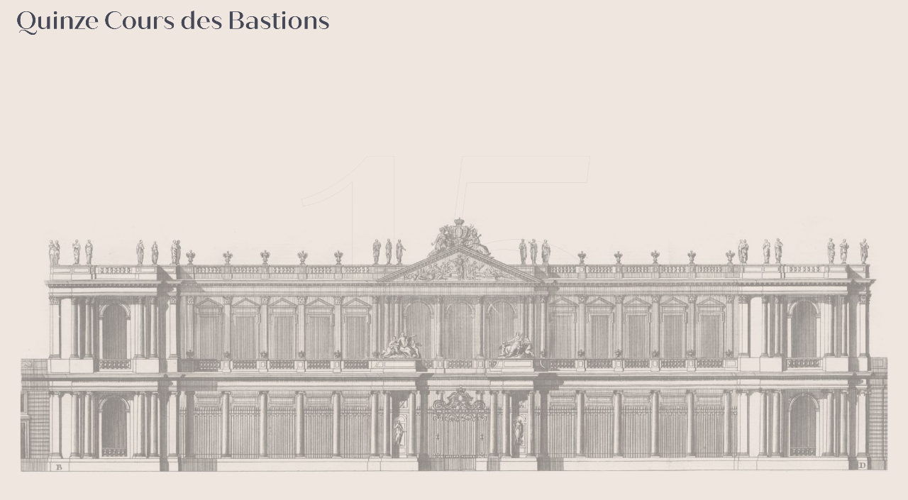

--- FILE ---
content_type: text/html; charset=UTF-8
request_url: https://cdb.law/en
body_size: 6153
content:
<!DOCTYPE html>
<html lang="en" dir="ltr" prefix="og: https://ogp.me/ns#">
	<head>
		<meta charset="utf-8" />
<link rel="canonical" href="https://cdb.law/en" />
<link rel="shortlink" href="https://cdb.law/en" />
<meta name="Generator" content="Drupal 10 (https://www.drupal.org)" />
<meta name="MobileOptimized" content="width" />
<meta name="HandheldFriendly" content="true" />
<meta name="viewport" content="width=device-width, initial-scale=1.0" />
<link rel="alternate" hreflang="fr" href="https://cdb.law/fr" />
<link rel="alternate" hreflang="en" href="https://cdb.law/en" />


			<link rel="apple-touch-icon" sizes="180x180" href="/themes/custom/plus10/favicon/apple-touch-icon.png">
			<link rel="icon" type="image/png" sizes="32x32" href="/themes/custom/plus10/favicon/favicon-32x32.png">
			<link rel="icon" type="image/png" sizes="16x16" href="/themes/custom/plus10/favicon/favicon-16x16.png">
			<link rel="manifest" href="/themes/custom/plus10/favicon/site.webmanifest">
			<link rel="mask-icon" href="/themes/custom/plus10/favicon/safari-pinned-tab.svg" color="#756d66">
			<link rel="shortcut icon" href="/themes/custom/plus10/favicon/favicon.ico">
			<meta name="msapplication-TileColor" content="#da532c">
			<meta name="msapplication-config" content="/themes/custom/plus10/favicon/browserconfig.xml">
			<meta name="theme-color" content="#ffffff">

			<title>Quinze Cours des Bastions</title>
			<link rel="stylesheet" media="all" href="/sites/default/files/css/css_YSz0dBVzBQHUNmIwxe-KorhbNaizB2AfArWB3dMtneM.css?delta=0&amp;language=en&amp;theme=plus10&amp;include=eJxNy1kKwzAMBNALhbg9UZBtJTHIltCS0tu3FGL6I5g3IwGFQ0FOS1VDgFaZssaQyNTsxLoIhT0fCUbr4I2H3ZKZ3fz7sBWbWMKc-78cxBnoTh3N4MDZ8r4XGBdMEEViqKg3KHZ23HYePkdWlIlCFnubY08ZDJer4cvS766daxB-AL_rVlI" />
<link rel="stylesheet" media="all" href="/sites/default/files/css/css_yaAdxprv11hZy-FvmRspeYYeVxLVX-m2kD0ToEmY95w.css?delta=1&amp;language=en&amp;theme=plus10&amp;include=eJxNy1kKwzAMBNALhbg9UZBtJTHIltCS0tu3FGL6I5g3IwGFQ0FOS1VDgFaZssaQyNTsxLoIhT0fCUbr4I2H3ZKZ3fz7sBWbWMKc-78cxBnoTh3N4MDZ8r4XGBdMEEViqKg3KHZ23HYePkdWlIlCFnubY08ZDJer4cvS766daxB-AL_rVlI" />
<link rel="stylesheet" media="all" href="//cdn.jsdelivr.net/npm/bootstrap@5/dist/css/bootstrap.min.css" crossorigin="anonymous" />
<link rel="stylesheet" media="all" href="/sites/default/files/css/css_n7tG-QPWm2Uj5vTMX9iUZSzGz2Ev3q376ir7ARJRv_w.css?delta=3&amp;language=en&amp;theme=plus10&amp;include=eJxNy1kKwzAMBNALhbg9UZBtJTHIltCS0tu3FGL6I5g3IwGFQ0FOS1VDgFaZssaQyNTsxLoIhT0fCUbr4I2H3ZKZ3fz7sBWbWMKc-78cxBnoTh3N4MDZ8r4XGBdMEEViqKg3KHZ23HYePkdWlIlCFnubY08ZDJer4cvS766daxB-AL_rVlI" />
<link rel="stylesheet" media="all" href="//use.typekit.net/plj4ksr.css" />
<link rel="stylesheet" media="all" href="/sites/default/files/css/css_qAsgkR7kzTtRc4TThqZQVkQ21g3-KkGR5rlMUo7U67E.css?delta=5&amp;language=en&amp;theme=plus10&amp;include=eJxNy1kKwzAMBNALhbg9UZBtJTHIltCS0tu3FGL6I5g3IwGFQ0FOS1VDgFaZssaQyNTsxLoIhT0fCUbr4I2H3ZKZ3fz7sBWbWMKc-78cxBnoTh3N4MDZ8r4XGBdMEEViqKg3KHZ23HYePkdWlIlCFnubY08ZDJer4cvS766daxB-AL_rVlI" />

				</head>
				<body class="node-1 published path-frontpage page-node-type-page">
										<a href="#main-content" class="visually-hidden focusable skip-link">
						Skip to main content
					</a>
					
					  <div class="dialog-off-canvas-main-canvas" data-off-canvas-main-canvas>
    

	<header class="site-header fixed-top" role="banner">
		<div class="container-fluid">
			<div class="row-wrapper">
				  <div class="region region-header">
    <div id="block-plus10-site-branding" class="col-auto block block-system block-system-branding-block">
  <div class="block-inner">
  
    
        <a href="/en" rel="home" class="site-logo">
      <img src="/themes/custom/plus10/logo.svg" alt="Home" />
    </a>
  
  
  </div>
</div>
<div id="block-offcanvasbtn" class="col-auto block block-block-content block-block-content01085498-8c15-4e38-b4d3-52fea55a148a">
  <div class="block-inner">
  
    
      
            <div class="clearfix text-formatted field field--name-body field--type-text-with-summary field--label-hidden field__item"><div id="p-offcanvasbtn"><button class="btn">
			<span>Menu</span>
		</button></div></div>
      
    </div>
</div>

  </div>

			</div>
		</div>
	</header>

<div id="page-wrapper">
	<div id="page">

		<main role="main">
			<a id="main-content" tabindex="-1"></a>
			
			  <div class="region region-highlighted">
    <div id="block-introaccueil" class="container-fluid block block-block-content block-block-contente184ac3e-89eb-4722-8eef-76e3063c268f">
  <div class="block-inner">
  
    
      
            <div class="clearfix text-formatted field field--name-body field--type-text-with-summary field--label-hidden field__item"><h2>Quinze</h2>
<div class="intro-ligne"></div>
<!--<div id="intro-scroll">Scroll</div>--></div>
      
    </div>
</div>

  </div>


			<div class="main-content container-fluid">
				

				  <div class="region region-content">
    <div id="block-plus10-content" class="block block-system block-system-main-block">
  <div class="block-inner">
  
    
      <div class="row page-node-home ds-2col-stacked clearfix">

  

  <div class="col-12 group-header">
    
  </div>

  <div class="col-md-7 group-left">
    
            <div class="clearfix text-formatted field field--name-body field--type-text-with-summary field--label-hidden field__item"><p class="lead">With extensive experience of complex legal and media environments, we are fully committed in the representation of your interests. Whatever the circumstances.</p></div>
      
  </div>

  <div class="col-md-5 group-right">
    
  </div>

  <div class="col-12 group-footer">
        
      <div class="p-section"><div class="parag-alt sousligne surligne ds-2col clearfix">
	<div class="row">
		

		<div class="col-md-7 col-lg-5 group-left">
			    
      <div class="parag-txt text-formatted p-reveal-class"><h2>The Firm</h2><p>Situated at 15 Cours des Bastions, the Firm provides first class legal services in media and IT law, data protection and personal rights law as well as white collar crime, all to a clientele which is both international and requires the very best levels of service available.</p><p><a class="btn btn-primary" href="/en/firm" data-entity-type="node" data-entity-uuid="935cbfb4-0961-442c-917c-37f08c7a1c47" data-entity-substitution="canonical">More</a></p></div>
      
  


		</div>

		<div class="col-md-5 col-lg-7 page-col-bg p-reveal-class group-right">
			
		</div>
	</div>
	<!-- /.row -->
</div>

</div>
      <div class="p-section"><div class="row grande ds-2col-stacked clearfix">

  

  <div class="col-12 group-header">
        
      <div class="grande-img rounded-big">        <div  class="field-label-visually-hidden visually-hidden">Image</div>
  
                <picture>
                  <source srcset="/sites/default/files/styles/giant/public/source/media/images/equipe_duo_002.jpg?h=f7ceab13&amp;itok=tJkTpvdK 1x" media="all and (min-width: 992px)" type="image/jpeg" width="2200" height="2000"/>
                  <img loading="eager" width="1200" height="1060" src="/sites/default/files/styles/large/public/source/media/images/equipe_duo_002.jpg?h=f7ceab13&amp;itok=BKwPQPqJ" alt="" class="img-fluid" />

  </picture>


      
  



</div>
      
  

      <div  class="grande-title">
        
            <div  class="bg-neg">
            <h2>The Partners</h2>
      
      </div>
  
    </div>


  </div>

  <div class="col-md-6 col-lg-5 group-left">
        
      <div class="text-formatted p-reveal-class"><h2>Valentine Bagnoud</h2><p>Partner at the Firm, Valentine Bagnoud has been registered with the Genevan Bar since 2013. &nbsp;Her practice covers both domestic and international disputes, in civil and criminal matters, with a specialisation in white collar crime and international mutual assistance in criminal matters.</p></div>
      
  


  </div>

  <div class="col-md-6 col-lg-5 p-reveal-class galigne group-right">
        
      <div class="text-formatted p-reveal-class"><h2>Nicolas Capt</h2><p>The founding partner of the Firm, Nicolas Capt has been registered with the Genevan Bar since 2009. &nbsp;He is internationally recognized for his specialisation in media law, reputation and modern technology law, with particular experience in the field of artificial intelligence. &nbsp;He also offers considerable experience in Crisis Management.</p></div>
      
  


  </div>

  <div class="col-12 group-footer">
          <div  class="sousligne p-reveal-class">
        
            <div  class="grande-links">
            <div class="cta"><a href="/en/team">The team</a></div>
      
      </div>
  
    </div>


  </div>

</div>

</div>
      <div class="p-section"><div class="p-dark bg-neg p-reveal-class ds-1col clearfix">

  

      
      <h2 class="p-dark-title">Expertise</h2>
      
  

    
      <div class="p-dark-txt"><p class="lead">Our Firm offers a widely recognized expertise in <a href="/en/expertise" data-entity-type="node" data-entity-uuid="a7d8541e-e4ee-4903-b5de-8cd923ed9765" data-entity-substitution="canonical">media and copyright law</a>, <a href="/en/expertise" data-entity-type="node" data-entity-uuid="a7d8541e-e4ee-4903-b5de-8cd923ed9765" data-entity-substitution="canonical">reputation and advanced technology law</a> and <a href="/en/expertise" data-entity-type="node" data-entity-uuid="a7d8541e-e4ee-4903-b5de-8cd923ed9765" data-entity-substitution="canonical">white-collar crime</a>.</p><p class="lead">We have acquired a reputation for excellence in both advice to and representation of clients who need to deal with complex legal problems.</p><p><a class="btn btn-primary" href="/en/expertise" data-entity-type="node" data-entity-uuid="a7d8541e-e4ee-4903-b5de-8cd923ed9765" data-entity-substitution="canonical">More</a></p></div>
      
  



</div>

</div>
      
  


  </div>

</div>


    </div>
</div>

  </div>

			</div>
			
			  <div class="region region-content-bottom">
    <div class="views-element-container container-fluid block block-views block-views-blockactualites-block-1" id="block-plus10-views-block-actu">
  <div class="block-inner">
  
      <h2>Latest news</h2>
    
      <div><div class="view view-actualites view-id-actualites view-display-id-block_1 js-view-dom-id-fa156d628775cd04ff48afc62f0d01dc0be8e5aa073761155587e209724351fb">
  
    
      
      <div class="view-content">
          <div class="views-row"><div class="actu sousligne ds-2col clearfix">
	<div class="row">
		

		<div class="col-md-4 group-left">
			    
            <div  class="actu-img rounded-small">
            <a href="/en/node/21">        <div  class="field-label-visually-hidden visually-hidden">Image</div>
  
              <img loading="eager" src="/sites/default/files/styles/medium/public/source/media/images/trio_1200x1060_0.jpg?h=32620127&amp;itok=4vrgXQ-8" width="800" height="460" alt="trio" class="img-fluid image-style-medium" />



      
  



</a>
      
      </div>
  

    
            <div  class="actu-tags">
            <div class="actu-tag">    
              Firm

      
  



</div>
      
      </div>
  


		</div>

		<div class="col-md-8 col-lg-5 group-right">
			    
            <h3 class="actu-title h0">
  <a href="/en/news/marine-rubeli-leonore-bozovic-and-carla-hunyadi-join-quinze-cours-des-bastions" hreflang="en">Marine Rubeli, Léonore Bozovic, and Carla Hunyadi join Quinze Cours des Bastions</a>
</h3>

      
  

      <div  class="actu-date">
        
            19.02.2025
      
  
    </div>

    
            The firm is thrilled to welcome Marine Rubeli, Léonore Bozovic and Carla Hunyadi to the team.
      
  


		</div>
	</div>
	<!-- /.row -->
</div>

</div>
    <div class="views-row"><div class="actu sousligne ds-2col clearfix">
	<div class="row">
		

		<div class="col-md-4 group-left">
			    
            <div  class="actu-img rounded-small">
            <a href="/en/node/16">        <div  class="field-label-visually-hidden visually-hidden">Image</div>
  
              <img loading="eager" src="/sites/default/files/styles/medium/public/source/media/images/lek_3313copie.jpg?h=fd71d7ec&amp;itok=EHkyS1Q2" width="800" height="460" alt="" class="img-fluid image-style-medium" />



      
  



</a>
      
      </div>
  

    
            <div  class="actu-tags">
            <div class="actu-tag">    
              Firm

      
  



</div>
      
      </div>
  


		</div>

		<div class="col-md-8 col-lg-5 group-right">
			    
            <h3 class="actu-title h0">
  <a href="/en/news/valentine-bagnoud-co-publishes-book-womens-criminal-defense" hreflang="en">Valentine Bagnoud co-publishes a book on women&#039;s criminal defense</a>
</h3>

      
  

      <div  class="actu-date">
        
            26.04.2023
      
  
    </div>

    
            <p>The Firm is proud to announce the publication on May 11, 2023, by Editions Favre, of a book co-published by Valentine Bagnoud, partner of the Firm, and Deborah Hondius, entitled <em>"Paroles d'avocates - Récits d'affaires et témoignages"</em>.</p>
      
  


		</div>
	</div>
	<!-- /.row -->
</div>

</div>

    </div>
  
          <div class="more-link"><a href="/en/actualites">All news</a></div>

      </div>
</div>

    </div>
</div>

  </div>


		</main>

					<footer class="site-footer" role="contentinfo" id="site-footer">

									<div class="site-footer_top text-bg-primary">
						<div class="container-fluid">
							<div class="row-wrapper">
								  <div class="region region-footer">
    <div id="block-footertexte" class="col-md-6 col-lg-7 p-reveal-group-item block block-block-content block-block-contente61d4c23-3f46-41dd-a253-a803a9cb10d6">
  <div class="block-inner">
  
    
      
            <div class="clearfix text-formatted field field--name-body field--type-text-with-summary field--label-hidden field__item"><p class="lead">Our assistance is extensive, thorough and efficient at all times.</p><p><a class="btn btn-primary" href="mailto:contact@cdb.law">write to us</a></p></div>
      
    </div>
</div>
<div id="block-footercontact" class="col-md-6 col-lg-4 p-reveal-group-item block block-block-content block-block-content6b3ea852-eb11-4e92-bbd3-ce6e3ca57dd7">
  <div class="block-inner">
  
    
      
            <div class="clearfix text-formatted field field--name-body field--type-text-with-summary field--label-hidden field__item"><h2>Contact</h2><p>Call your team of qualified legal counsel now</p><p>T. +41 22 783 90 00</p><p>F. +41 22 783 90 01</p><p><a href="mailto:contact@cdb.law">contact@cdb.law</a></p></div>
      
    </div>
</div>
<div id="block-footernewsletter" class="col-md-6 col-lg-7 p-reveal-group-item block block-block-content block-block-content6eb51178-06fa-4df8-8443-7198cf8aef30">
  <div class="block-inner">
  
    
      
            <div class="clearfix text-formatted field field--name-body field--type-text-with-summary field--label-hidden field__item"><h2>Newsletter</h2>
<!-- <form class="p-newsletter bg-neg">
<input type="email" placeholder="Votre e-mail">
<input type="submit" class="button">
</form> -->
<!-- <form method="post" action="https://newsletter.infomaniak.com/external/submit" class="inf-form" target="_blank"><input type="email" name="email" style="display:none" /><input type="hidden" name="key" value="[base64]"><input type="hidden" name="webform_id" value="14293"> <div class="inf-main_22cd4d66fc24fc0163ac00d27c1433c5"> <h4></h4> <span></span> <div class="inf-success" style="display:none"> <h4>Votre inscription a été enregistrée avec succès !</h4> <p> <a href="#" class="inf-btn">&laquo;</a> </p> </div> <div class="inf-content"> <div class="inf-input inf-input-text"> <input type="text" name="inf[1]" data-inf-meta = "1" data-inf-error = "Merci de renseigner une adresse email" required="required" placeholder="Email" > </div> <div class="inf-submit"> <input type="submit" name="" value="Valider" class="button"> </div> </div> </div> </form> -->

<script type="text/javascript" src="https://webform.statslive.info/ow/[base64]"></script>
<!-- <script>document.querySelector('.inf-submit input').classList.add('button');</script> --></div>
      
    </div>
</div>
<div id="block-footeradresse" class="col-md-6 col-lg-4 p-reveal-group-item block block-block-content block-block-content32554408-6a90-4efa-8006-b2ef6be174e1">
  <div class="block-inner">
  
    
      
            <div class="clearfix text-formatted field field--name-body field--type-text-with-summary field--label-hidden field__item"><h2>Address</h2><p>15, Cours des Bastions Avocats Sàrl<br>Cours des Bastions 15<br>CP / 1211 Geneva 12</p></div>
      
    </div>
</div>
<div id="block-footerlinkedin" class="col-md-6 col-lg-7 p-reveal-group-item block block-block-content block-block-content8c9796a3-5d9d-43dd-bcbf-5038c3ec0da6">
  <div class="block-inner">
  
    
      
            <div class="clearfix text-formatted field field--name-body field--type-text-with-summary field--label-hidden field__item"><p>Find us on <a href="https://www.linkedin.com/company/quinze-cours-des-bastions/" target="_blank">LinkedIn</a></p></div>
      
    </div>
</div>
<div id="block-footerliens" class="col-md-6 col-lg-4 p-reveal-group-item block block-block-content block-block-content0f4a4b2d-471e-44ae-b026-24bcf16c037f">
  <div class="block-inner">
  
    
      
            <div class="clearfix text-formatted field field--name-body field--type-text-with-summary field--label-hidden field__item"><p><a href="Terms and conditions">Terms and conditions&nbsp;</a></p><p>Design <a class="twks" href="https://twks.ch/" target="_blank">TWKS</a></p></div>
      
    </div>
</div>

  </div>

							</div>
						</div>
					</div>
				
				
			</footer>
		
	</div>
	</div>

  <div class="region region-help">
    <div data-drupal-messages-fallback class="hidden"></div>

  </div>


	<div id="p-offcanvas-cover"></div>
	<div id="p-offcanvas">
		<div class="p-offcanvas-overflow bg-neg">
			<div class="p-offcanvas-content container-fluid">
				  <div class="region region-offcanvas">
    <div class="language-switcher-language-url block block-language block-language-blocklanguage-interface" id="block-plus10-selecteurdelangue" role="navigation">
  <div class="block-inner">
  
    
      <ul class="links"><li hreflang="fr" data-drupal-link-system-path="&lt;front&gt;"><a href="/fr" class="language-link" hreflang="fr" data-drupal-link-system-path="&lt;front&gt;">fr</a></li><li hreflang="en" data-drupal-link-system-path="&lt;front&gt;" class="is-active" aria-current="page"><a href="/en" class="language-link is-active" hreflang="en" data-drupal-link-system-path="&lt;front&gt;" aria-current="page">en</a></li></ul>
    </div>
</div>
<nav role="navigation" aria-labelledby="block-plus10-main-menu-menu" id="block-plus10-main-menu" class="block block-menu navigation menu--main">
            
  <h2 class="visually-hidden" id="block-plus10-main-menu-menu">Navigation principale</h2>
  

        
              <ul class="nav">
                    <li class="nav-item">
                <a href="/en/firm" class="nav-link nav-link--en-firm" data-drupal-link-system-path="node/2">The Firm</a>
              </li>
                <li class="nav-item">
                <a href="/en/team" class="nav-link nav-link--en-team" data-drupal-link-system-path="node/3">The Team</a>
              </li>
                <li class="nav-item">
                <a href="/en/expertise" class="nav-link nav-link--en-expertise" data-drupal-link-system-path="node/10">Expertise</a>
              </li>
                <li class="nav-item">
                <a href="/en/actualites" class="nav-link nav-link--en-actualites" data-drupal-link-system-path="actualites">News</a>
              </li>
                <li class="nav-item">
                <a href="#site-footer" class="nav-link nav-link-site-footer">Contact</a>
              </li>
        </ul>
  


  </nav>

  </div>

			</div>
		</div>
	</div>

  </div>

					
					<script type="application/json" data-drupal-selector="drupal-settings-json">{"path":{"baseUrl":"\/","pathPrefix":"en\/","currentPath":"node\/1","currentPathIsAdmin":false,"isFront":true,"currentLanguage":"en"},"pluralDelimiter":"\u0003","suppressDeprecationErrors":true,"user":{"uid":0,"permissionsHash":"e52451c8811efd609bf4985de530466a0e0a93d21c3c9f0ca7f28c8145b901ce"}}</script>
<script src="/sites/default/files/js/js_RPWxS0LjkrpgwQSRb6SrJui-Q8xl1rM1CDFY3O1u0wc.js?scope=footer&amp;delta=0&amp;language=en&amp;theme=plus10&amp;include=eJwryCktNjTQT8zLzE0syczPK9YpgIik5-QnJebAePlpacmJeWWJcOni5KL8nJzSAji_ICezpCS1ogQAwz0eFQ"></script>
</body>
				</html>


--- FILE ---
content_type: text/html; charset=UTF-8
request_url: https://webform.statslive.info/ow/eyJpdiI6InRhWnhHejNFc0x4ODZMRjVFVVFxa2dqVkVvZEFmTGtWRCtCSnpla3BzK1U9IiwidmFsdWUiOiI3SktLck1XYTllV0dZdlNkMklFVnJTdXpCRXVhbGt0aVFxcXB0eVdcL1Z4ST0iLCJtYWMiOiI1NmYxZTAwNjU0YmY3YTNmYzZkN2Y2ZmExZGE0ZDcxYWU1NDFhMzJlMDAwYzhiYjQ3OTE0ODgxOTQ0MThlYTMxIn0=
body_size: 1289
content:
document.write('<form method="post" action="//newsletter.infomaniak.com/external/submit" class="inf-form" target="_blank"><input type="email" name="email" style="display:none" /><input type="hidden" name="key" value="[base64]"><input type="hidden" name="webform_id" value="14293"> <div class="inf-main_22cd4d66fc24fc0163ac00d27c1433c5"> <h4></h4> <span></span> <div class="inf-success" style="display:none"> <h4>Votre inscription a été enregistrée avec succès!</h4> <p> <a href="#" class="inf-btn">&laquo;</a> </p> </div> <div class="inf-content"> <div class="inf-input inf-input-text"> <input type="text" name="inf[1]" data-inf-meta = "1" data-inf-error = "Merci de renseigner une adresse email" required="required" placeholder="Email" > </div> <div class="inf-submit"> <input type="submit" name="" value="Valider"> </div> </div> </div> </form>');var script_tag = document.createElement('script');script_tag.setAttribute("type","text/javascript");script_tag.setAttribute("src", "//newsletter.infomaniak.com/webforms/index.js?v=1682069295");document.getElementsByTagName("head")[0].appendChild(script_tag);

--- FILE ---
content_type: text/css
request_url: https://cdb.law/sites/default/files/css/css_n7tG-QPWm2Uj5vTMX9iUZSzGz2Ev3q376ir7ARJRv_w.css?delta=3&language=en&theme=plus10&include=eJxNy1kKwzAMBNALhbg9UZBtJTHIltCS0tu3FGL6I5g3IwGFQ0FOS1VDgFaZssaQyNTsxLoIhT0fCUbr4I2H3ZKZ3fz7sBWbWMKc-78cxBnoTh3N4MDZ8r4XGBdMEEViqKg3KHZ23HYePkdWlIlCFnubY08ZDJer4cvS766daxB-AL_rVlI
body_size: 6298
content:
/* @license GPL-2.0-or-later https://www.drupal.org/licensing/faq */
html{font-size:16px;background-color:var(--bs-primary);}body{background:transparent;}main{background-color:var(--bs-body-bg);padding-top:var(--p-header-height);}.region-content{padding-bottom:2rem;}.toolbar-fixed main{padding-top:calc(var(--p-header-height) + 39px);}.toolbar-tray-open.toolbar-horizontal main{padding-top:calc(var(--p-header-height) + 79px);}.rounded-small{border-radius:1rem;overflow:hidden;}.rounded-big{border-radius:4rem;overflow:hidden;}.rounded-small a img{display:block;will-change:transform;transition:3s ease-in-out;}.rounded-small a{display:block;}.rounded-small a:hover img{transform:scale(1.2);}@media (max-width:767.98px){.rounded-big{border-radius:2rem;}}.site-header{padding:15px 0;background-color:rgba(var(--bs-secondary-rgb),0);transition:1s;}.scrolled .fixed-top.site-header{background-color:rgba(var(--bs-secondary-rgb),0.95);}.scrolled.p-offcanvas-on .fixed-top.site-header{background-color:rgba(var(--bs-secondary-rgb),0);}.scrolled .fixed-top.site-header a{color:var(--bs-body-bg);}.region-header{align-items:center;}.region-header .block-system-branding-block{padding-right:0;}.region-header .block-system-branding-block{margin-right:auto;}.block-system-branding-block .block-inner{display:flex;align-items:center;}.site-logo img{width:100%;height:auto;}.site-logo{display:block;width:440px;margin-right:0;margin-left:-2px;}.p-offcanvas-on .site-logo img,.scrolled .fixed-top .site-logo img{filter:brightness(10) blur(0px);}.site-name{font-size:1.3rem;font-weight:var(--p-body-font-strong-weight);line-height:1;}.site-slogan{font-size:.8rem;}.p-invert-color .fixed-top .site-name a,.p-invert-color .fixed-top .site-slogan{color:var(--bs-light);}@media (max-width:991.98px){.site-header,.scrolled .fixed-top.site-header{padding:15px 0;}.site-logo{width:190px;}.site-name{font-size:1rem;}.site-slogan{font-size:.7rem;}}.menu-item--expanded{position:relative;}.site-header ul.nav>.menu-item--expanded,.site-header ul.nav .menu-item--expanded>ul{border-left:2px solid transparent;}.site-header ul.nav ul{list-style-type:none;padding:0;margin:0;width:12rem;font-size:.8rem;}.site-header ul.nav>li>ul,.site-header ul.nav>li>ul>li>ul{display:none;position:absolute;left:-2px;}.site-header ul.nav .menu-item--expanded:hover,.site-header ul.nav .menu-item--expanded:hover>ul{display:block;background-color:rgba(var(--bs-body-bg-rgb),.95);border-color:var(--bs-primary);}.site-header ul.nav>li>ul>li>ul{display:none;left:40px;}.block-language .links{justify-content:center;margin-bottom:1rem;position:relative;}.block-language .links a{text-transform:uppercase;font-size:1rem;font-weight:var(--p-body-font-strong-weight);text-decoration:none;}.block-language .links::before{content:"-";display:block;position:absolute;left:50%;top:0.1rem;font-size:2rem;line-height:1;transform:translateX(-50%);pointer-events:none;font-weight:300;}.site-footer_top{padding:100px 0;min-height:100vh;display:flex;align-items:center;}.site-footer_bottom{padding:2vh 0;}.site-footer_top .block{padding-bottom:6vh;will-change:transform;}.site-footer_top .text-formatted{max-width:550px;}#block-footerlinkedin .block-inner{position:relative;padding-left:40px;}#block-footerlinkedin .block-inner::before{content:"";display:block;position:absolute;left:0;top:-0.25em;height:30px;width:30px;border-radius:30px;background:var(--bs-body-bg) url(/themes/custom/plus10/css/img/sn-in.svg) no-repeat center center;background-size:auto 15px;}@media (max-width:767.98px){#block-footertexte{order:-2;}#block-footernewsletter{order:-1;}}::placeholder{text-transform:uppercase;}.p-newsletter input[type=email],.p-newsletter input[type=text],.inf-form input[type=text]{display:inline-block;padding:.1em 1em;background:transparent;border:1px solid rgba(var(--bs-body-bg-rgb),var(--p-border-opacity));border-radius:20px;width:250px;color:var(--bs-body-bg);}.inf-form div{display:inline-block;}.inf-form input[type=submit],.p-newsletter input[type=submit]{min-width:0;overflow:hidden;text-indent:-400px;background:url(/themes/custom/plus10/css/img/nl-submit.svg) no-repeat center center;}.inf-success p{display:none;}h1,h2,h3,h4,h5,h6,.font2,.p-nav .nav-link,.lead{font-family:var(--p-alt-font-family);font-weight:var(--p-alt-font-weight);margin-bottom:1rem;line-height:1.2;}h1,h2,.h0,.lead{font-size:2.2rem;}.lead{margin-bottom:2rem;}h3{font-size:1.5rem;}h3 a{text-decoration:none;}b,strong{font-weight:var(--p-body-font-strong-weight);}.text-formatted hr:nth-child(1){margin-top:0;}.field__label,.field-label-above,.field-label-inline,figcaption{font-size:.8rem;font-weight:var(--p-body-font-strong-weight);}.field-label-inline{float:left;margin:0 1rem 1rem 0;}.text-formatted ul,.text-formatted ol{margin:1.5rem;}blockquote{font-size:1.5rem;padding:1.5rem 0 .5rem 1.5rem;border-left:.5px solid var(--bs-primary);}hr{position:relative;margin-top:4rem;opacity:var(--p-border-opacity);border-top:.5px solid var(--bs-primary);width:0;transition:1s ease-in-out .2s;}.sousligne,.path-actualites h1,#block-plus10-views-block-actu .block-inner>h2{position:relative;margin-bottom:1.5rem;padding-bottom:1rem;}.sousligne::before,.path-actualites h1::before,#block-plus10-views-block-actu .block-inner>h2::before{content:"";display:block;position:absolute;bottom:0;left:0;width:0;border-bottom:.5px solid var(--bs-primary);opacity:var(--p-border-opacity);transition:width 1s ease-in-out .4s;}.surligne{position:relative;padding-top:1.5rem;}.surligne::before{content:"";display:block;position:absolute;top:0;left:0;width:0;border-top:.5px solid var(--bs-primary);opacity:var(--p-border-opacity);transition:width 1s ease-in-out .4s;}hr.p-visible,.sousligne.p-visible::before,.path-actualites h1.p-visible::before,#block-plus10-views-block-actu .block-inner>h2.p-visible::before,.surligne.p-visible::before{width:100%;}@media (min-width:768px){.galigne{position:relative;}.galigne::before{content:"";display:block;position:absolute;left:0;top:0;height:0;border-left:.5px solid var(--bs-primary);opacity:var(--p-border-opacity);transition:height 1s ease-in-out .6s;}.galigne.p-visible::before{height:100%;}.parag .galigne::before{left:-2rem;}}.p-ariane{font-style:italic;}.p-ariane a{text-decoration:none;display:inline-block;background:url(/themes/custom/plus10/css/img/arrow-left.svg) no-repeat left center;padding-left:20px;}.text-formatted.p-reveal-class h2,.text-formatted.p-reveal-class p{position:relative;opacity:0;transform:translateX(-100px);transition:.8s ease-out .2s;}.text-formatted.p-reveal-class p{transition-delay:.5s;}.text-formatted.p-visible h2,.text-formatted.p-visible p{opacity:1;transform:translateX(0);}.color1{color:var(--bs-body-color);}.color2{color:var(--bs-primary);}.bg1{background-color:var(--bs-body-color);}.bg-neg,.text-bg-primary,.text-bg-dark{color:var(--bs-body-bg) !important;}.text-bg-primary{background-color:var(--bs-primary) !important;}.text-bg-secondary{background-color:var(--bs-secondary) !important;color:var(--bs-body-color) !important;}.text-bg-dark{background-color:var(--bs-dark) !important;}a{color:var(--bs-primary);text-decoration:underline;}a:hover,a:focus,a.is-active{color:var(--bs-dark);text-decoration:none;}.nav-link,.links a{color:var(--bs-body-color);}.nav-link:hover,.nav-link:focus,.nav-link.active,.nav-link.is-active,.links a:hover,.links a:focus,.links a.is-active{color:var(--bs-primary);}.bg-neg a,.text-bg-primary a{color:var(--bs-white);}.bg-neg a:hover,.bg-neg a:focus,.bg-neg a.is-active,.text-bg-primary a:hover,.text-bg-primary a:focus,.text-bg-primary a.is-active,.text-bg-dark a:hover,.text-bg-dark a:focus,.text-bg-dark a.is-active{color:var(--bs-white);}.twks{display:inline-block;position:relative;text-indent:2300px;width:80px;height:45px;}.twks::before{content:"";position:absolute;left:0;top:-0.7em;width:80px;height:45px;background:url(/themes/custom/plus10/css/img/twks_logo.gif) no-repeat center center;background-size:contain;}.pagination{padding-top:1rem;padding-bottom:1rem;}.page-link,.page-link:hover{color:var(--bs-primary);}.active>.page-link,.page-link.active{color:var(--bs-body-bg);background-color:var(--bs-primary);border-color:var(--bs-primary);}.bg-neg .page-link,.text-bg-primary .page-link{color:var(--bs-light);background-color:var(--bs-primary);border-color:var(--bs-body-bg);}.bg-neg .page-link:hover,.text-bg-primary .page-link:hover{color:var(--bs-body-bg);background-color:rgba(255,255,255,0.2);}.bg-neg .active>.page-link,.bg-neg .page-link.active,.text-bg-primary .active>.page-link,.text-bg-primary .page-link.active{color:var(--bs-primary);background-color:var(--bs-body-bg);border-color:var(--bs-body-bg);}.js-pager__items{list-style-type:none;margin:2rem 0;padding:0;display:flex;justify-content:center;}.bg-neg .nav-link,.bg-neg .links a,.text-bg-primary .nav-link,.text-bg-primary .links a{color:var(--bs-light);}.bg-neg .nav-link:hover,.bg-neg .nav-link:focus,.bg-neg .nav-link.active,.bg-neg .nav-link.is-active,.bg-neg .links a:hover,.bg-neg .links a:focus,.bg-neg .links a.is-active,.text-bg-primary .nav-link:hover,.text-bg-primary .nav-link:focus,.text-bg-primary .nav-link.active,.text-bg-primary .nav-link.is-active,.text-bg-primary .links a:hover,.text-bg-primary .links a:focus,.text-bg-primary .links a.is-active{color:var(--bs-white);}.bef-link,.btn,.cta a,.more-link a,.node-readmore a,.button{display:inline-block;width:auto;min-width:100px;text-align:center;line-height:1;padding:.5em 1.5em .4em;text-transform:uppercase;text-decoration:none;border-radius:50px;border:1px solid rgba(var(--bs-primary-rgb),var(--p-border-opacity));color:var(--bs-primary);background-color:transparent;font-weight:var(--p-body-font-strong-weight);font-size:.9rem;letter-spacing:inherit;transition:.6s;}@media (max-width:767.98px){.bef-link,.btn,.cta a,.more-link a,.node-readmore a,.button{min-width:50px;padding-left:1em;padding-right:1em;}}.bef-link:hover,.btn:hover,.btn:first-child:active,.cta a:hover,.more-link a:hover,.node-readmore a:hover,.button:hover{color:var(--bs-primary);text-decoration:none;background-color:rgba(var(--bs-secondary-rgb),.1);border-color:var(--bs-primary);}.scrolled #p-offcanvasbtn .btn,.p-offcanvas-on #p-offcanvasbtn .btn,.bg-neg .btn,.bg-neg .cta a,.bg-neg .more-link a,.bg-neg .node-readmore a,.bg-neg .button,.text-bg-primary .btn,.text-bg-primary .cta a,.text-bg-primary .more-link a,.text-bg-primary .node-readmore a,.text-bg-primary .button{border-color:rgba(var(--bs-body-bg-rgb),var(--p-border-opacity));color:var(--bs-body-bg);}.scrolled #p-offcanvasbtn .btn:hover,.p-offcanvas-on #p-offcanvasbtn .btn:hover,.bg-neg .btn:hover,.bg-neg .btn:first-child:active,.bg-neg .cta a:hover,.bg-neg .more-link a:hover,.bg-neg .node-readmore a:hover,.bg-neg .button:hover,.text-bg-primary .btn:hover,.text-bg-primary .btn:first-child:active,.text-bg-primary .cta a:hover,.text-bg-primary .more-link a:hover,.text-bg-primary .node-readmore a:hover,.text-bg-primary .button:hover{color:var(--bs-body-bg);background-color:rgba(var(--bs-body-bg-rgb),0.1);border-color:var(--bs-body-bg);}.social-link a{display:inline-block;width:35px;height:30px;margin-right:3px;margin-top:5px;overflow:hidden;background:url(/themes/custom/plus10/css/img/sn-ext.svg) no-repeat center center;background-size:contain;color:var(--bs-light);text-indent:-1300px;font-size:10px;}.social-link a[href^="https://www.linkedin.com/"]{background-image:url(/themes/custom/plus10/css/img/sn-in.svg);}.bg-neg .social-link a[href^="https://www.linkedin.com/"]{background-image:url(/themes/custom/plus10/css/img/sn-in-neg.svg);}.social-link a[href^="https://www.facebook.com/"]{background-image:url(/themes/custom/plus10/css/img/sn-fb.svg);}.bg-neg .social-link a[href^="https://www.facebook.com/"]{background-image:url(/themes/custom/plus10/css/img/sn-fb-neg.svg);}.social-link a[href^="https://www.instagram.com/"]{background-image:url(/themes/custom/plus10/css/img/sn-insta.svg);}.bg-neg .social-link a[href^="https://www.instagram.com/"]{background-image:url(/themes/custom/plus10/css/img/sn-insta-neg.svg);}.social-link a[href^="https://twitter.com/"]{background-image:url(/themes/custom/plus10/css/img/sn-tw.svg);}.bg-neg .social-link a[href^="https://twitter.com/"]{background-image:url(/themes/custom/plus10/css/img/sn-tw-neg.svg);}.social-link a[href^="https://www.youtube.com/"]{background-image:url(/themes/custom/plus10/css/img/sn-yt.svg);}.bg-neg .social-link a[href^="https://www.youtube.com/"]{background-image:url(/themes/custom/plus10/css/img/sn-yt-neg.svg);}.social-link a:hover{opacity:.8;}.path-frontpage main{padding-top:0 !important;}#block-introaccueil{z-index:2000;position:relative;text-align:center;}#block-introaccueil .text-formatted{position:relative;margin-bottom:1rem;}#block-introaccueil .text-formatted h2{font-size:6rem;display:inline-block;will-change:transform;color:var(--bs-white);padding-top:38vh;padding-bottom:25vh;}.intro-ligne{position:absolute;left:0;bottom:0;width:1%;border-top:.5px solid rgba(var(--bs-primary-rgb),var(--p-border-opacity));}.intro-bat{z-index:2;position:fixed;left:0;top:0;width:100vw;background:var(--bs-light) url(/themes/custom/plus10/css/img/intro-bat.jpg) no-repeat center bottom;background-size:98% auto;min-height:100vh;will-change:transform;}.intro-15{z-index:3;position:fixed;left:0;top:15vh;width:100vw;height:80vh;background:url(/themes/custom/plus10/css/img/quinze.svg) no-repeat center center;background-size:contain;will-change:transform;}.intro-logo{z-index:4;position:fixed;left:0;right:0;top:15px;}.intro-logo img{filter:blur(0px);width:100%;transform-origin:left top;will-change:transform;}@media (max-width:767.98px){.intro-bat{background-image:url(/themes/custom/plus10/css/img/intro-bat-sm.jpg);background-position:center 80%;}.intro-15{height:60vh;}#block-introaccueil .text-formatted h2{font-size:2.2rem;}.intro-logo{top:23px;left:-2px;}}.page-node h1{padding-top:20vh;}.p-banner{margin-bottom:8vh;}.page-node .p-banner{margin-bottom:-12vh;}.page-col .group-footer{margin-top:10vh;}.page-col h1{padding-top:3rem;}.page-col-txt{max-width:400px;padding-bottom:2rem;}@media (min-width:768px){.page-col-bg{position:relative;background:url(/themes/custom/plus10/css/img/batiment.jpg) no-repeat 60vw center;background-size:auto 100%;transition:background-position 1s ease-out;}.page-col-bg.p-visible{background-position:5vw center;}.page-col-bg::before{content:"";display:block;position:absolute;left:0;top:0;height:0;border-left:.5px solid var(--bs-primary);transition:1s ease-in-out .2s;}.page-col-bg.p-visible::before{height:100%;}}.path-actualites main{background-color:var(--bs-light);}.path-actualites .main-content{padding-top:20vh;}.actu-date{font-style:italic;margin-bottom:1rem;}.js-form-item label{font-style:italic;margin:0 1rem .5rem 0;white-space:nowrap;}.bef-links{margin:0;padding:0;background:transparent;border:0 none;font-weight:300;}.bef-links ul{list-style-type:none;margin:0;padding:0;display:flex;}.bef-links ul li:nth-child(1){display:none;}.bef-link{padding-left:1em;padding-right:1em;margin:0 .5rem .5rem 0;}.bef-link--selected,.bef-link--selected:hover{color:var(--bs-body-bg);background-color:var(--bs-body-color);}@media (min-width:768px){.views-exposed-form .js-form-item{display:flex;align-items:flex-start;}.path-actualites .region-content{position:relative;}.view-filters{position:absolute;left:33.33%;top:.5rem;padding-left:calc(var(--bs-gutter-x) * .5);}.user-logged-in .view-filters{top:-4.5rem;}}h1.actu-title{padding-top:20vh;margin-bottom:.1em;}.actu-node .actu-date{margin-bottom:3rem;}@media (max-width:767.98px){.actu-node .group-right{order:-1;padding-top:2rem;}.actu-node h1{padding-top:1rem;}}#block-plus10-views-block-actu{background-color:var(--bs-light);border-radius:2rem 2rem 0 0;padding-top:3rem;padding-bottom:3rem;}.actu{position:relative;margin-bottom:1.5rem;padding-bottom:.5rem;}.actu .actu-img{margin-bottom:1rem;opacity:0;transition:opacity .7s .3s;will-change:transform;}.actu.p-visible .actu-img{opacity:1;}.actu .actu-title{margin-bottom:.5rem;}.actu-tags{position:absolute;left:1rem;top:1rem;pointer-events:none;z-index:2;-webkit-backface-visibility:hidden;backface-visibility:hidden;}.actu-tag{display:inline-block;margin:0 1rem 1rem 0;padding:.2em 1em;border-radius:20px;text-transform:uppercase;background-color:var(--bs-light);font-weight:var(--p-body-font-strong-weight);}.membre-img{margin-bottom:1rem;}.membre-title{margin-bottom:0;}.membre-position{margin-bottom:1rem;font-style:italic;}.membre-txt{margin-bottom:1rem;}.membre .membre-txt,.membre-txt p{max-width:400px;}.membre .cta,.membre-node .cta{display:inline-block;margin:0 1rem 1rem 0;}.membre-node h1{padding-top:22vw;}.membre-node .membre-txt{padding-top:10vh;}.membre-node .membre-img img{max-height:calc(100vh - 150px);object-fit:cover;}@media (max-width:767.98px){.membre-node .group-right{order:-1;padding-top:2rem;}.membre-node h1{padding-top:1rem;}.p-ariane{position:absolute;top:53px;}}.membre{margin-bottom:1rem;}.membre-alt{margin-top:2rem;}.membre-alt .group-right{display:flex;flex-direction:column;justify-content:space-between;}.membre-plus{text-transform:uppercase;margin-bottom:3rem;}.parag{margin-top:3rem;margin-bottom:3rem;}@media (min-width:768px){.parag .group-left,.parag .group-right{padding-top:3rem;padding-bottom:3rem;}}.parag-txt{max-width:400px;}.parag .group-left{position:relative;background:url(/themes/custom/plus10/css/img/batiment.jpg) no-repeat 200% center;background-size:200% auto;transition:background-position 1s ease-out 1s;}.parag .group-left.p-visible{background-position:120% center;}.p-citation{background-color:#E8EAE7;color:#756D66;text-align:center;border-radius:2rem;padding:7rem 1rem;}.p-citation-txt,.p-citation-auteur{max-width:760px;margin:0 auto;}.p-citation-txt{font-size:1.4rem;margin-bottom:2rem;}@media (min-width:768px){.p-citation-txt{font-size:2.4rem;}}.p-liste{margin:3rem 0;border-top:.5px solid rgba(var(--bs-primary-rgb),var(--p-border-opacity));}.p-liste-item{padding:.5em 0;position:relative;}.p-liste-item::after{content:"";display:block;position:absolute;left:0;right:0;bottom:2px;border-top:.5px solid rgba(var(--bs-primary-rgb),var(--p-border-opacity));}@media (min-width:992px){.p-liste{max-width:700px;margin-left:auto;}}.p-dark{border-radius:2rem;background:var(--bs-dark) url(/themes/custom/plus10/css/img/dark-bg.jpg) no-repeat 130% bottom;background-size:50% auto;padding:1.5rem;transition:background-position 1.8s;}.p-dark.p-visible{background-position:right bottom;}.p-dark-title{margin-bottom:15vh;}.p-dark-title,.p-dark-txt{max-width:700px;}.p-dark-txt .lead a{text-decoration-thickness:.5px;text-underline-offset:0.13em;}@media (min-width:768px){.p-dark-txt .lead a{position:relative;display:inline-block;text-decoration:none;}.p-dark-txt .lead a::before{content:"";display:block;position:absolute;left:0;bottom:.1em;width:0;height:1px;background-color:var(--bs-body-bg);transition:.8s ease-in-out .3s;}.p-dark-txt .lead a.p-visible::before{width:100%;}}.grande{padding-top:4rem;padding-bottom:4rem;}.grande .group-header{position:relative;margin-bottom:2rem;}.grande-title{position:absolute;left:3.2rem;top:1.5rem;}.grande-img img{width:100%;}.grande .group-left,.grande .group-right{margin-top:1rem;margin-bottom:2rem;}.grande .text-formatted{max-width:400px;}.grande .group-right .text-formatted{margin-left:auto;}.grande-links>*{margin:0 1rem 1rem 0;}@media (min-width:768px){.grande-title{left:4.5rem;top:2.5rem;}.grande .group-right h2{transition-delay:.7s;}.grande .group-right p{transition-delay:1s;}}@media (min-width:576px){}@media (min-width:768px){}@media (min-width:992px){}@media (min-width:1200px){}@media (max-width:1199.98px){}@media (max-width:991.98px){}@media (max-width:767.98px){html{font-size:15px;}h1,h2,.h0,.lead{font-size:1.4rem;}h3{font-size:1.2rem;}.p-dark{padding:1rem;}}@media (max-width:575.98px){.nbsp{display:inline-block;}}
:root{--bs-body-font-family:"museo-sans",sans-serif;--bs-body-font-weight:300;--p-body-font-strong-weight:500;--p-alt-font-family:"quiche-sans",serif;--p-alt-font-weight:500;--bs-body-color:#464A58;--bs-body-bg:#edefec;--bs-body-bg-rgb:237,238,236;--bs-primary:#464a58;--bs-primary-rgb:70,74,88;--bs-secondary:#9a9a9a;--bs-secondary-rgb:154,154,154;--bs-dark:#5F6669;--bs-light:#efe7df;--bs-light-rgb:239,231,223;--p-header-height:52px;--p-border-opacity:0.4;}@media (min-width:992px){:root{--p-header-height:78px;}}#page,main,.site-footer{position:relative;overflow:hidden;}.container-fluid{max-width:1920px;}:root,.row,.container,.container-fluid,.container-lg,.container-md,.container-sm,.container-xl,.container-xxl{--bs-gutter-x:3rem;}.max-width,.max-width-wrapper-css>div,.row-wrapper-infinite .views-infinite-scroll-content-wrapper>*{width:100%;max-width:1320px;margin-left:auto;margin-right:auto;}.col-pad,.max-width,.max-width-wrapper-css>div,.row-wrapper-infinite .views-infinite-scroll-content-wrapper>*{padding-left:calc(var(--bs-gutter-x) * .5);padding-right:calc(var(--bs-gutter-x) * .5);}.col-pad-0{padding-left:0;padding-right:0;}.row-wrapper-css>*,.p-row{display:flex;flex-wrap:wrap;margin-top:calc(-1 * var(--bs-gutter-y));margin-right:calc(-.5 * var(--bs-gutter-x));margin-left:calc(-.5 * var(--bs-gutter-x));}.p-row-margin{margin-right:calc(-.5 * var(--bs-gutter-x));margin-left:calc(-.5 * var(--bs-gutter-x));}.contextual{width:auto;}.p-bg-cover{background-size:cover;background-position:center center;}.p-cursor-link{cursor:pointer;}#toolbar-bar{z-index:2000;}.user-login-form{max-width:480px;}.dropbutton-wrapper,.dropbutton-wrapper.open{max-width:250px;margin:1em auto;}.links{margin:0;padding:0;list-style-type:none;display:flex;}.links a{display:inline-block;padding:.5rem 1rem;}.fixed-top{z-index:399;}.toolbar-fixed .fixed-top,.toolbar-fixed.scrolled.scrollup .fixed-top,.toolbar-vertical .fixed-top{top:39px;}.toolbar-tray-open.toolbar-horizontal .fixed-top,.toolbar-tray-open.toolbar-horizontal.scrolled.scrollup .fixed-top{top:79px;}input{font-weight:var(--bs-body-font-weight);}::placeholder{font-weight:var(--bs-body-font-weight);}.form-control{border-radius:0;border-color:var(--bs-light);}.form-control:focus{color:var(--bs-body-color);border-color:#fff;box-shadow:0px 3px 6px rgba(0,0,0,.2);}.form-required::after{content:"*";color:var(--bs-danger);}.form--inline{display:flex;align-items:flex-end;}.form--inline>*{margin:0 1rem 1rem 0;}.alert-wrapper,.messages__wrapper{opacity:0.9;background:var(--bs-light);color:var(--bs-dark);font-size:14px;z-index:3800;position:fixed;bottom:100px;right:0;width:300px;margin:15px 15px 40px;padding:1rem;border:0 none;border-radius:1rem;box-shadow:0px 3px 5px rgba(0,0,0,0.3);animation:msg 1s 5s;animation-fill-mode:forwards;}.alert-wrapper:hover,.messages__wrapper:hover{right:0;animation:none;transition:right 1s;}@keyframes msg{to{right:-300px;}}.alert-wrapper .placeholder,.messages__wrapper .placeholder{display:inline;background:transparent;}.block-local-tasks-block{position:fixed;bottom:0;right:15px;z-index:3801;}.block-local-tasks-block .nav-item>a{font-family:sans-serif;display:inline-block;text-transform:uppercase;text-decoration:none;font-weight:700;font-size:10px;letter-spacing:.1em;padding:.7em 0.7em 1.2em;border-radius:.6rem .6rem 0 0;color:#ccc;background:#2a2a2d;}.block-local-tasks-block .nav-item>a.is-active,.block-local-tasks-block .nav-item>a:hover{color:#fff;background-color:#000;}.block-local-tasks-block .nav-item>a.is-active{display:none;}.maintenance-page{padding-top:15vh;}.maintenance-page .layout-container{background-color:var(--bs-body-bg);text-align:center;box-shadow:0 5px 20px rgba(0,0,0,0.4);padding:3rem 1.5rem 1.5rem;margin:0 auto;max-width:580px;border-radius:2rem;}.p-btn{position:relative;z-index:1;border-radius:9%;border:0 none;padding:0;background:transparent;width:50px;height:50px;}.p-btn-bg{background:var(--bs-light);}.p-btn:focus{outline:0 none;}.p-btn span{overflow:hidden;text-indent:-200px;opacity:0;}.p-btn span,.p-btn::before,.p-btn::after{content:"";display:block;border-radius:2px;position:absolute;top:47%;left:10%;height:6%;width:80%;background:var(--bs-primary);}.p-invert-color #p-offcanvasbtn .p-btn::before,.p-invert-color #p-offcanvasbtn .p-btn span,.p-invert-color #p-offcanvasbtn .p-btn::after{background-color:var(--bs-light);}.p-loaded .p-btn span,.p-loaded .p-btn::before,.p-loaded .p-btn::after{transition:.35s linear;}.bg-neg .p-btn-bg,.text-bg-primary .p-btn-bg{background-color:var(--bs-primary);}.bg-neg .p-btn span,.bg-neg .p-btn::before,.bg-neg .p-btn::after,.text-bg-primary .p-btn span,.text-bg-primary .p-btn::before,.text-bg-primary .p-btn::after{background-color:var(--bs-light);}.p-icon-arrow{transition:.35s;}.p-icon-arrow::before,.p-icon-arrow::after{width:60%;}.p-icon-arrow::before{transform:rotate(45deg);left:40%;}.p-icon-arrow::after{transform:rotate(-45deg);left:1%;}.p-icon-n{transform:rotate(0deg);}.p-icon-e{transform:rotate(90deg);}.p-icon-s{transform:rotate(180deg);}.p-icon-w{transform:rotate(270deg);}.p-icon-burger::before{top:24%;}.p-icon-burger span{opacity:1;}.p-icon-burger::after{top:70%;}@media (hover:hover){.p-icon-burger:hover::before{top:15%;}.p-icon-burger:hover::after{top:79%;}}.p-icon-close::before{transform:rotate(-45deg);}.p-icon-close::after{transform:rotate(45deg);}.p-icon-plus::after{transform:rotate(90deg);}.p-icon-minus::after{transform:rotate(0deg);}.bef-exposed-form label{cursor:pointer;}.bef-exposed-form .fieldgroup{width:100%;overflow:hidden;}.bef-exposed-form .fieldgroup>.fieldset-wrapper{float:left;display:block;}.bef-exposed-form .radio input,.bef-exposed-form .checkbox input{display:none;}.bef-exposed-form .js-form-type-radio,.bef-exposed-form .js-form-type-checkbox{display:inline-block;}.bef-checkboxes .form-check{padding:0;margin:0 .5rem .5rem 0;}.bef-exposed-form input+label{color:var(--bs-primary);border:var(--bs-primary) 1px solid;padding:.5em 1em;border-radius:2em;}.bef-exposed-form input:checked+label{background-color:var(--bs-primary);color:var(--bs-light);padding-right:.6em;}.bef-exposed-form input:checked+label::after{content:"X";display:inline-block;font-size:11px;font-weight:bold;font-family:Arial,sans-serif;color:var(--bs-light);line-height:1;}
#p-offcanvas{z-index:1497;position:fixed;right:0;left:0;top:0;bottom:0;overflow:hidden;opacity:0;pointer-events:none;will-change:transform;}.p-offcanvas-on #p-offcanvas{pointer-events:all;}.p-offcanvas-overflow{height:100vh;width:100%;overflow:auto;}.p-offcanvas-content{overflow:hidden;padding-top:15vh;padding-bottom:10vh;min-height:80vh;display:flex;align-items:center;justify-content:center;}#p-offcanvas-cover{z-index:1496;position:fixed;left:0;width:100vw;top:0;height:100vh;opacity:0;background:#8E8E8E url(/themes/custom/plus10/css/img/oc-bg-tiny.png) no-repeat center 150%;background-size:90% auto;pointer-events:none;transition:top 0s 1s,opacity .5s .5s,background-position 1s ease-out 0s;}.p-offcanvas-on #p-offcanvas-cover{opacity:1;top:0;pointer-events:all;transition:top 0s,opacity .5s,background-position 1s ease-out .5s;background-position:center bottom;}@media (max-width:767.98px){#p-offcanvas-cover{background-size:150% auto;}.p-offcanvas-on #p-offcanvas-cover{background-position:center 85%;}}.site-header.fixed-top{z-index:1498;}#block-offcanvasbtn{padding-left:0;}.p-offcanvas-on #p-offcanvasbtn .p-btn::before,.p-offcanvas-on #p-offcanvasbtn .p-btn span,.p-offcanvas-on #p-offcanvasbtn .p-btn::after{background-color:var(--bs-light);}.p-offcanvas-content .p-nav .nav-link{font-size:2rem;margin-bottom:0;}.p-offcanvas-content .p-nav ul.menu .nav-link{font-size:1.4rem;}.p-offcanvas-content .p-nav ul.menu ul.menu .nav-link{font-size:1rem;}.p-nav ul.nav{flex-direction:column;}.p-nav ul.nav>li{margin-bottom:.4em;}.p-nav-parent{overflow:hidden;position:relative;}.p-nav .nav-link{padding:.2em 0;line-height:1.2;text-align:center;}.p-nav-parent>.nav-link{margin-right:2rem;}.p-nav ul.menu{max-height:0;padding:0 0 0 1rem;list-style-type:none;background-color:rgba(255,255,255,.1);transition:max-height .3s;}.p-nav ul.menu ul.menu{background-color:transparent;list-style-type:square;padding:0 0 0 1.3rem;}.p-nav-open>ul.menu{max-height:1000px;transition:max-height 2s ease-out;}button.p-nav-toggle{position:absolute;right:.4rem;top:.8rem;font-size:1rem;line-height:1;height:2rem;width:2rem;text-align:center;background-color:rgba(255,255,255,0.1);border:0 none;color:var(--bs-light);outline:0 none;font-family:Arial,Helvetica,sans-serif;padding:0;}button.p-nav-toggle:hover{background-color:rgba(255,255,255,0.2);}.p-nav-open>.p-nav-toggle{transform:rotate(180deg);}
body::before{content:"";position:absolute;top:30vh;left:20%;right:20%;height:10vh;background:url(/themes/custom/plus10/logo.svg) no-repeat center center;background-size:contain;transition:opacity .5s ease-in;animation:loader .6s ease-in-out 0s infinite alternate;}@keyframes loader{0%{transform:scale(1);}70%{transform:scale(1);}100%{transform:scale(1.2);}}.p-loaded::before{opacity:0;animation-play-state:paused;}.js .site-header{opacity:0;}.js .p-loaded .site-header{opacity:1;}main{opacity:0;animation:reveal .8s 5s;animation-fill-mode:forwards;}@keyframes reveal{to{opacity:1;}}.js .p-loaded main{opacity:1;transition:opacity .8s .5s;animation:none;}


--- FILE ---
content_type: text/css
request_url: https://cdb.law/sites/default/files/css/css_qAsgkR7kzTtRc4TThqZQVkQ21g3-KkGR5rlMUo7U67E.css?delta=5&language=en&theme=plus10&include=eJxNy1kKwzAMBNALhbg9UZBtJTHIltCS0tu3FGL6I5g3IwGFQ0FOS1VDgFaZssaQyNTsxLoIhT0fCUbr4I2H3ZKZ3fz7sBWbWMKc-78cxBnoTh3N4MDZ8r4XGBdMEEViqKg3KHZ23HYePkdWlIlCFnubY08ZDJer4cvS766daxB-AL_rVlI
body_size: 2
content:
/* @license GPL-2.0-or-later https://www.drupal.org/licensing/faq */
.scrolled.scrolldown .fixed-top{top:0;}.scrolled.scrollup .fixed-top{top:0;}@media (min-width:992px){.scrolled.scrolldown .fixed-top{top:-120px;}.p-offcanvas-on.scrolled.scrolldown .fixed-top{top:0;}}


--- FILE ---
content_type: image/svg+xml
request_url: https://cdb.law/themes/custom/plus10/css/img/nl-submit.svg
body_size: 249
content:
<svg xmlns="http://www.w3.org/2000/svg" width="20.978" height="15.915" viewBox="0 0 20.978 15.915"><g transform="translate(-280.188 -4785.827)"><path d="M1713.7,4539.75h-20.532v-.5H1713.7Z" transform="translate(-1412.977 254.284)" fill="#edefec"/><path d="M1701.507,4548.379l-.354-.354,7.6-7.6-7.6-7.6.354-.354,7.958,7.958Z" transform="translate(-1408.299 253.362)" fill="#edefec"/></g></svg>

--- FILE ---
content_type: image/svg+xml
request_url: https://cdb.law/themes/custom/plus10/logo.svg
body_size: 10749
content:
<svg xmlns="http://www.w3.org/2000/svg" xmlns:xlink="http://www.w3.org/1999/xlink" width="406.667" height="32.156" viewBox="0 0 406.667 32.156">
  <defs>
    <clipPath id="clip-path">
      <path id="Tracé_13352" data-name="Tracé 13352" d="M0,0H406.667V-32.156H0Z" fill="none"/>
    </clipPath>
  </defs>
  <g id="Groupe_7916" data-name="Groupe 7916" transform="translate(-25 -23.489)">
    <g id="Groupe_7915" data-name="Groupe 7915" transform="translate(0 -875.511)">
      <g id="Groupe_7914" data-name="Groupe 7914" transform="translate(0 -0.156)">
        <g id="Groupe_7893" data-name="Groupe 7893" transform="translate(25 931.312)" clip-path="url(#clip-path)">
          <g id="Groupe_7889" data-name="Groupe 7889" transform="translate(0.162 -19.664)">
            <path id="Tracé_13348" data-name="Tracé 13348" d="M0,0C0-6.655,5.127-11.681,11.973-11.681S23.947-6.652,23.947,0A11.582,11.582,0,0,1,11.973,11.681,11.58,11.58,0,0,1,0,0M13.207,16.159c-2.045-1.59-4.024-2.888-5.971-2.888A3.507,3.507,0,0,0,3.5,16.516H2.791c0-2.336,2.271-4.023,5.094-4.023,2.466,0,4.8,1.135,7.074,2.368,2.141,1.169,4.218,2.207,6.262,2.207A3.463,3.463,0,0,0,24.888,13.6H25.6c0,3.569-2.109,5.906-5.289,5.906-2.564,0-4.9-1.655-7.106-3.339ZM19.956,0c0-6.655-3.18-11.032-7.983-11.032S3.991-6.652,3.991,0s3.148,11.032,7.982,11.032S19.956,6.655,19.956,0" fill="#464a58"/>
          </g>
          <g id="Groupe_7890" data-name="Groupe 7890" transform="translate(42.962 -24.693)">
            <path id="Tracé_13349" data-name="Tracé 13349" d="M0,0V16.386H-3.861V13.434a6.734,6.734,0,0,1-5.786,3.277,5.437,5.437,0,0,1-5.678-5.451V.779L-11.464,0V12.168A3.1,3.1,0,0,0-8.489,15.38c.068,0,.137,0,.2,0a5.071,5.071,0,0,0,4.413-3.213V.779Z" fill="#464a58"/>
          </g>
          <g id="Groupe_7891" data-name="Groupe 7891" transform="translate(47.797 -29.268)">
            <path id="Tracé_13350" data-name="Tracé 13350" d="M0,0A2.158,2.158,0,0,1,2.139-2.177q.066,0,.132,0A2.09,2.09,0,0,1,4.414-.139c0,.047,0,.093,0,.139A2.117,2.117,0,0,1,2.39,2.2c-.039,0-.079,0-.119,0A2.182,2.182,0,0,1,0,.112C0,.075,0,.037,0,0M.292,5.354l3.861-.779V20.962H.292Z" fill="#464a58"/>
          </g>
          <g id="Groupe_7892" data-name="Groupe 7892" transform="translate(72.522 -19.401)">
            <path id="Tracé_13351" data-name="Tracé 13351" d="M0,0V11.094H-3.861V-.912A3.157,3.157,0,0,0-6.928-4.157h-.178A5.228,5.228,0,0,0-11.649-.973V11.094H-15.52V-4.514l3.861-.778V-2.21A6.937,6.937,0,0,1-5.721-5.455,5.431,5.431,0,0,1,0,0" fill="#464a58"/>
          </g>
        </g>
        <g id="Groupe_7894" data-name="Groupe 7894" transform="translate(113.552 907.304)">
          <path id="Tracé_13353" data-name="Tracé 13353" d="M0,0-9.16,15.053H-.075V15.7H-13.411v-.519L-4.251.127h-8.663V-.522H0Z" fill="#464a58"/>
        </g>
        <g id="Groupe_7912" data-name="Groupe 7912" transform="translate(25 931.312)" clip-path="url(#clip-path)">
          <g id="Groupe_7895" data-name="Groupe 7895" transform="translate(104.549 -11.386)">
            <path id="Tracé_13354" data-name="Tracé 13354" d="M0,0H.746C-.26,2.044-2.953,3.407-6,3.407c-5.357,0-9.121-3.667-9.121-8.437a8.329,8.329,0,0,1,8.217-8.44c.082,0,.164,0,.245,0A7.709,7.709,0,0,1,1.223-5.451H-11.14v.032C-11.14-.26-8.868,2.6-5.072,2.6A5.86,5.86,0,0,0,0,0M-11.13-6.1H-2.5c-.1-4.125-1.687-6.72-4.163-6.72C-9.215-12.82-10.935-10.1-11.13-6.1Z" fill="#464a58"/>
          </g>
          <g id="Groupe_7896" data-name="Groupe 7896" transform="translate(114.864 -19.664)">
            <path id="Tracé_13355" data-name="Tracé 13355" d="M0,0C0-6.558,5.127-11.681,12.038-11.681c5.163,0,8.894,2.758,8.894,6h-.713c0-2.759-2.888-5-7.077-5-5.582,0-9.151,4.089-9.151,10.647,0,6.619,3.6,10.708,9.086,10.708a8.113,8.113,0,0,0,7.336-3.926h.747c-1.4,2.823-4.835,4.932-9.057,4.932C5.322,11.681,0,6.72,0,0" fill="#464a58"/>
          </g>
          <g id="Groupe_7897" data-name="Groupe 7897" transform="translate(137.676 -16.419)">
            <path id="Tracé_13356" data-name="Tracé 13356" d="M0,0A8.382,8.382,0,0,1,8.7-8.437,8.383,8.383,0,0,1,17.392,0,8.383,8.383,0,0,1,8.7,8.437,8.38,8.38,0,0,1,0,0M13.4,0c0-4.8-1.849-7.788-4.7-7.788S3.991-4.8,3.991,0,5.808,7.788,8.7,7.788,13.4,4.806,13.4,0" fill="#464a58"/>
          </g>
          <g id="Groupe_7898" data-name="Groupe 7898" transform="translate(173.726 -24.693)">
            <path id="Tracé_13357" data-name="Tracé 13357" d="M0,0V16.386H-3.861V13.434a6.735,6.735,0,0,1-5.783,3.277,5.437,5.437,0,0,1-5.678-5.451V.779L-11.461,0V12.168A3.1,3.1,0,0,0-8.485,15.38c.068,0,.136,0,.2,0a5.071,5.071,0,0,0,4.413-3.213V.779Z" fill="#464a58"/>
          </g>
          <g id="Groupe_7899" data-name="Groupe 7899" transform="translate(190.69 -21.25)">
            <path id="Tracé_13358" data-name="Tracé 13358" d="M0,0H-.681A2.822,2.822,0,0,0-3.667-2.891c-2.109,0-3.958,1.593-4.7,3.994V12.944h-3.861V-2.664l3.861-.779V-.324A5.18,5.18,0,0,1-3.693-3.605,3.48,3.48,0,0,1,0,0" fill="#464a58"/>
          </g>
          <g id="Groupe_7900" data-name="Groupe 7900" transform="translate(191.864 -12.525)">
            <path id="Tracé_13359" data-name="Tracé 13359" d="M0,0H.649c0,2.174,2.4,3.829,5.322,3.829,2.433,0,4.088-1.006,4.088-2.531,0-1.59-1.785-2.4-4.251-3.5C3.634-3.18.227-4.478.227-7.658c0-2.826,2.6-4.676,6.328-4.676,3.18,0,5.678,1.821,5.678,4.186h-.681c0-1.947-1.947-3.472-4.576-3.472-2.31,0-3.932,1.042-3.932,2.534,0,1.623,1.817,2.434,4.25,3.472s5.549,2.239,5.549,5.387c0,2.823-2.4,4.77-6.425,4.77C2.855,4.543,0,2.567,0,0" fill="#464a58"/>
          </g>
          <g id="Groupe_7901" data-name="Groupe 7901" transform="translate(230.835 -31.994)">
            <path id="Tracé_13360" data-name="Tracé 13360" d="M0,0V23.687H-3.861V21.416a6.833,6.833,0,0,1-5.419,2.6c-4.186,0-7.463-3.634-7.463-8.437s3.309-8.436,7.4-8.436A6.612,6.612,0,0,1-3.861,9.962V.779ZM-3.861,20.056V11.3A4.9,4.9,0,0,0-8.112,8.31c-2.758,0-4.64,2.92-4.64,7.268s1.882,7.269,4.737,7.269A4.793,4.793,0,0,0-3.861,20.056Z" fill="#464a58"/>
          </g>
          <g id="Groupe_7902" data-name="Groupe 7902" transform="translate(249.947 -11.386)">
            <path id="Tracé_13361" data-name="Tracé 13361" d="M0,0H.746C-.26,2.044-2.953,3.407-6,3.407c-5.357,0-9.124-3.667-9.124-8.44a8.329,8.329,0,0,1,8.22-8.437c.084,0,.168,0,.252,0A7.709,7.709,0,0,1,1.23-5.451H-11.133v.032C-11.133-.26-8.862,2.6-5.062,2.6A5.854,5.854,0,0,0,0,0M-11.133-6.1H-2.5c-.1-4.125-1.687-6.72-4.153-6.72C-9.215-12.82-10.935-10.1-11.133-6.1Z" fill="#464a58"/>
          </g>
          <g id="Groupe_7903" data-name="Groupe 7903" transform="translate(253.87 -12.525)">
            <path id="Tracé_13362" data-name="Tracé 13362" d="M0,0H.649c0,2.174,2.4,3.829,5.322,3.829,2.433,0,4.091-1.006,4.091-2.531,0-1.59-1.784-2.4-4.254-3.5C3.634-3.18.227-4.478.227-7.658c0-2.826,2.6-4.676,6.328-4.676,3.183,0,5.681,1.821,5.681,4.186h-.681c0-1.947-1.947-3.472-4.575-3.472-2.307,0-3.93,1.039-3.93,2.534,0,1.623,1.817,2.434,4.254,3.472s5.549,2.239,5.549,5.387c0,2.823-2.4,4.77-6.425,4.77C2.855,4.543,0,2.567,0,0" fill="#464a58"/>
          </g>
          <g id="Groupe_7904" data-name="Groupe 7904" transform="translate(295.599 -14.209)">
            <path id="Tracé_13363" data-name="Tracé 13363" d="M0,0C0,3.407-3.115,5.906-7.074,5.906H-18.431V-16.812H-8.047c4.056,0,7.074,2.467,7.074,5.582C-.973-8.6-3.05-6.688-6.3-5.873-2.563-5.192,0-3.083,0,0M-14.569-16.163V-6.1h4.64c3.014,0,4.961-1.719,4.961-4.964,0-3.148-1.752-5.1-4.478-5.1ZM-3.994-.032c0-4.121-2.694-5.419-4.965-5.419h-5.614V5.257h6.1c2.729,0,4.478-2.045,4.478-5.289" fill="#464a58"/>
          </g>
          <g id="Groupe_7905" data-name="Groupe 7905" transform="translate(313.77 -19.015)">
            <path id="Tracé_13364" data-name="Tracé 13364" d="M0,0V10.708H-3.861V8.372A7.817,7.817,0,0,1-9.8,11.032c-3.148,0-5.679-1.979-5.679-4.575,0-2.693,2.823-4.7,6.814-4.7a10.238,10.238,0,0,1,4.8,1.039V-.938c0-2.4-1.85-4.092-4.738-4.092-2.693,0-5.029,1.5-5.029,3.476h-.682c0-2.437,2.986-4.287,6.685-4.287C-3.148-5.841,0-3.306,0,0M-3.861,7.431V3.537A5.893,5.893,0,0,0-7.333,2.6c-2.629,0-4.154,1.363-4.154,3.569a3.279,3.279,0,0,0,3.44,3.472,5.228,5.228,0,0,0,4.186-2.2Z" fill="#464a58"/>
          </g>
          <g id="Groupe_7906" data-name="Groupe 7906" transform="translate(317.631 -12.525)">
            <path id="Tracé_13365" data-name="Tracé 13365" d="M0,0H.649c0,2.174,2.4,3.829,5.322,3.829,2.433,0,4.088-1.006,4.088-2.531,0-1.59-1.785-2.4-4.251-3.5C3.634-3.18.227-4.478.227-7.658c0-2.826,2.6-4.676,6.328-4.676,3.18,0,5.678,1.821,5.678,4.186h-.681c0-1.947-1.947-3.472-4.576-3.472-2.3,0-3.926,1.039-3.926,2.534,0,1.623,1.817,2.434,4.251,3.472S12.85-3.375,12.85-.227c0,2.823-2.4,4.77-6.425,4.77C2.852,4.543,0,2.567,0,0" fill="#464a58"/>
          </g>
          <g id="Groupe_7907" data-name="Groupe 7907" transform="translate(343.493 -10.802)">
            <path id="Tracé_13366" data-name="Tracé 13366" d="M0,0C0,1.59-1.85,2.823-4.316,2.823c-2.79,0-4.867-1.817-4.867-4.218V-13.08h-2.012v-.649h2.012v-3.6l3.861-.908v4.51H-.779v.649H-5.322V-.75a2.352,2.352,0,0,0,2.3,2.531C-1.687,1.781-.649,1-.649,0Z" fill="#464a58"/>
          </g>
          <g id="Groupe_7908" data-name="Groupe 7908" transform="translate(345.44 -29.268)">
            <path id="Tracé_13367" data-name="Tracé 13367" d="M0,0A2.158,2.158,0,0,1,2.139-2.177q.066,0,.132,0A2.09,2.09,0,0,1,4.414-.139c0,.047,0,.093,0,.139A2.117,2.117,0,0,1,2.39,2.2c-.039,0-.079,0-.119,0A2.182,2.182,0,0,1,0,.112C0,.075,0,.037,0,0M.292,5.354l3.861-.779V20.962H.292Z" fill="#464a58"/>
          </g>
          <g id="Groupe_7909" data-name="Groupe 7909" transform="translate(353.746 -16.419)">
            <path id="Tracé_13368" data-name="Tracé 13368" d="M0,0A8.382,8.382,0,0,1,8.7-8.437,8.383,8.383,0,0,1,17.392,0,8.383,8.383,0,0,1,8.7,8.437,8.38,8.38,0,0,1,0,0M13.4,0c0-4.8-1.849-7.788-4.7-7.788S3.991-4.8,3.991,0,5.808,7.788,8.7,7.788,13.4,4.806,13.4,0" fill="#464a58"/>
          </g>
          <g id="Groupe_7910" data-name="Groupe 7910" transform="translate(390.446 -19.401)">
            <path id="Tracé_13369" data-name="Tracé 13369" d="M0,0V11.094H-3.861V-.912A3.157,3.157,0,0,0-6.928-4.157h-.178A5.228,5.228,0,0,0-11.649-.973V11.094H-15.51V-4.514l3.861-.778V-2.21A6.935,6.935,0,0,1-5.714-5.455,5.429,5.429,0,0,1,0,0" fill="#464a58"/>
          </g>
          <g id="Groupe_7911" data-name="Groupe 7911" transform="translate(393.655 -12.525)">
            <path id="Tracé_13370" data-name="Tracé 13370" d="M0,0H.649c0,2.174,2.4,3.829,5.322,3.829,2.433,0,4.088-1.006,4.088-2.531,0-1.59-1.785-2.4-4.251-3.5C3.634-3.18.224-4.478.224-7.658c0-2.826,2.6-4.676,6.331-4.676,3.18,0,5.678,1.821,5.678,4.186h-.681c0-1.947-1.947-3.472-4.576-3.472-2.3,0-3.926,1.039-3.926,2.534,0,1.623,1.817,2.434,4.251,3.472S12.85-3.375,12.85-.227c0,2.823-2.4,4.77-6.425,4.77C2.859,4.543,0,2.567,0,0" fill="#464a58"/>
          </g>
        </g>
      </g>
    </g>
  </g>
</svg>


--- FILE ---
content_type: image/svg+xml
request_url: https://cdb.law/themes/custom/plus10/css/img/sn-in.svg
body_size: 606
content:
<?xml version="1.0" encoding="utf-8"?>
<!-- Generator: Adobe Illustrator 25.0.1, SVG Export Plug-In . SVG Version: 6.00 Build 0)  -->
<svg version="1.1" id="Calque_1" xmlns="http://www.w3.org/2000/svg" xmlns:xlink="http://www.w3.org/1999/xlink" x="0px" y="0px"
	 viewBox="0 0 31.5 31.5" style="enable-background:new 0 0 31.5 31.5;" xml:space="preserve">
<style type="text/css">
	.st0{fill:#464A58;}
</style>
<path id="Icon_awesome-linkedin-in" class="st0" d="M7.1,31.5H0.5v-21h6.5V31.5z M3.8,7.6C1.7,7.6,0,5.9,0,3.8S1.6,0,3.7,0
	s3.8,1.7,3.8,3.8c0,0,0,0,0,0C7.6,5.9,5.9,7.6,3.8,7.6z M31.5,31.5H25V21.3c0-2.4,0-5.6-3.4-5.6c-3.4,0-3.9,2.7-3.9,5.4v10.4h-6.5
	v-21h6.3v2.9h0.1c1.3-2.2,3.6-3.5,6.2-3.4c6.6,0,7.8,4.4,7.8,10L31.5,31.5L31.5,31.5z"/>
</svg>


--- FILE ---
content_type: image/svg+xml
request_url: https://cdb.law/themes/custom/plus10/css/img/quinze.svg
body_size: 822
content:
<svg xmlns="http://www.w3.org/2000/svg" xmlns:xlink="http://www.w3.org/1999/xlink" width="777.62" height="634.798" viewBox="0 0 777.62 634.798"><defs><clipPath id="a"><path d="M0,0H777.62V-634.8H0Z" fill="none"/></clipPath></defs><g transform="translate(0 634.798)" style="isolation:isolate"><g clip-path="url(#a)"><g transform="translate(236.886 -634.609)"><path d="M0,0V625.595H-106.343V65.252a263.24,263.24,0,0,1-124.173,62.4l-6.239-17.829C-176.943,94.668-104.472,47.423-68.816-.089ZM540.634,424.492c0,121.589-95.558,210.017-231.764,210.017-117.932,0-203.774-65.251-203.774-155.463h19.7c0,74.166,65.251,130.414,151,130.414,100.1,0,154.568-74.165,154.568-184.968,0-113.477-58.03-187.2-150.111-187.2-48.225,0-95.559,19.611-123.282,49.117l-18.451-10.786L173.378,0h324.38l-8.914,67.926H184.074l-24.959,193.08c28.614-27.723,90.21-49.206,153.677-49.206C444.185,211.8,540.634,301.209,540.634,424.492Z" fill="none" stroke="#474959" stroke-width="0.2"/></g></g></g></svg>